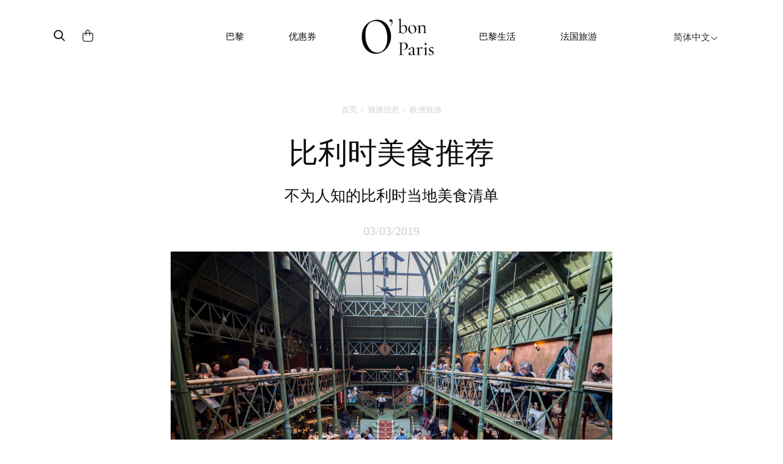

--- FILE ---
content_type: text/html; charset=UTF-8
request_url: https://www.obonparis.com/zh/magazine/what-to-eat-in-belgium
body_size: 11659
content:
<!DOCTYPE html>
<html lang="zh">
<head>
    <meta charset="utf-8">
    <meta http-equiv="X-UA-Compatible" content="IE=edge">
    <meta name="csrf-token" content="ynCU5Gs0j4nY4d6EO8Uh5LQbVQdMZF7xqmIyD1Zc">
    <meta name="viewport" content="width=device-width, initial-scale=1, maximum-scale=1, user-scalable=0">
    <link rel="icon" href="https://www.obonparis.com/favicon.ico"/>
    <meta name="baidu-site-verification" content="flxOod6BAA"/>
    <title>比利时美食推荐 | O'Bon Paris | 法国文化美食自由行</title>

            <meta property="og:title" content="比利时美食推荐 - O'Bon Paris" />
<meta property="og:type" content="article" />
<meta property="og:image" content="https://www.obonparis.com/img/logo.png" />
<meta property="og:description" content="不为人知的比利时当地美食清单 - #比利时美食 #比利时传统美食 #比利时炸薯条 #比利时华夫饼的区别 #比利时饮食文化 .虽然所有比利时人都喜欢薯条和啤酒。不过在比利时的饮食文化还是因地而异，特别是在瓦隆尼南部和法兰德斯北部之间有很大的区别。所以这次，让我们在在旅行之前跟随欧棒巴黎来了解下比利时的传统特色菜肴..." />
<meta property="og:url" content="https://www.obonparis.com/zh/magazine/what-to-eat-in-belgium" />

    <meta property="fb:app_id" content="1073148399364857"/>

                <link href='//fonts.googleapis.com/css?family=Ubuntu:300,400,500,700' rel='stylesheet' type='text/css'>
        <link href="https://fonts.googleapis.com/css?family=Roboto:300,400,500,700&amp;subset=cyrillic-ext,greek-ext,latin-ext,vietnamese"
              rel="stylesheet">
        <link href="https://fonts.googleapis.com/css?family=Satisfy" rel="stylesheet">
    
    <script src="https://use.typekit.net/nqz5pdt.js"></script>
    <script>try {
            Typekit.load({async: true});
        } catch (e) {
        }</script>

    <!-- Latest compiled and minified CSS -->
    <link rel="stylesheet" href="https://cdn.jsdelivr.net/npm/bootstrap@3.4.1/dist/css/bootstrap.min.css" integrity="sha384-HSMxcRTRxnN+Bdg0JdbxYKrThecOKuH5zCYotlSAcp1+c8xmyTe9GYg1l9a69psu" crossorigin="anonymous">
    <link href="https://www.obonparis.com/js/datatables/css/dataTables.bootstrap.css?t=2023-06-21_17-58-00"
          rel="stylesheet">
    <link href="https://www.obonparis.com/vendor/redactor/redactor.css?t=2023-06-21_17-58-00" rel="stylesheet">
    <link href="https://www.obonparis.com/vendor/select2/select2.css?t=2023-06-21_17-58-00" rel="stylesheet">
    <link href="https://www.obonparis.com/vendor/select2/select2_bootstrap.css?t=2023-06-21_17-58-00"
          rel="stylesheet">
    <link href="https://www.obonparis.com/vendor/fancybox/jquery.fancybox.css?v=2.1.5" rel="stylesheet" type="text/css"
          media="screen"/>
    <link href="//cdnjs.cloudflare.com/ajax/libs/toastr.js/latest/css/toastr.min.css" rel="stylesheet" type="text/css"
          media="screen"/>

        <link href="https://www.obonparis.com/build/css/app-e666c6eec8.css" rel="stylesheet">

    
    
    <link href="https://www.obonparis.com/css/v3.css?t=2023-06-21_17-58-00" rel="stylesheet">
    <link href="https://www.obonparis.com/css/v2023.css?t=1768651910" rel="stylesheet">

    <!--[if lt IE 9]>
    <script src="https://oss.maxcdn.com/html5shiv/3.7.2/html5shiv.min.js"></script>
    <script src="https://oss.maxcdn.com/respond/1.4.2/respond.min.js"></script><![endif]-->
    <script src="https://kit.fontawesome.com/71908662be.js" crossorigin="anonymous"></script>


    <script src="https://www.obonparis.com/js/jquery-1.11.3.min.js"></script>
    <script src="https://www.obonparis.com/js/datatables/js/jquery.dataTables.min.js?t=2023-06-21_17-58-00"></script>
    <script src="https://www.obonparis.com/js/datatables/js/dataTables.bootstrap.js?t=2023-06-21_17-58-00"></script>
    <!-- Latest compiled and minified JavaScript -->
    <script src="https://cdn.jsdelivr.net/npm/bootstrap@3.4.1/dist/js/bootstrap.min.js" integrity="sha384-aJ21OjlMXNL5UyIl/XNwTMqvzeRMZH2w8c5cRVpzpU8Y5bApTppSuUkhZXN0VxHd" crossorigin="anonymous"></script>
    <script src="https://www.obonparis.com/vendor/select2/select2.min.js?t=2023-06-21_17-58-00"></script>
    <script src="https://www.obonparis.com/vendor/fancybox/jquery.fancybox.pack.js?v=2.1.5" type="text/javascript"></script>
    <script src="https://www.obonparis.com/js/jquery-polyglot.language.switcher.js?t=2023-06-21_17-58-00"
            type="text/javascript"></script>
            <script type="text/javascript" src="//cdnjs.cloudflare.com/ajax/libs/toastr.js/latest/js/toastr.min.js"
            type="text/javascript"></script>

    <script src="https://www.obonparis.com/js/main.js?t=2023-06-21_17-58-00"></script>

    <script src="https://www.obonparis.com/js/jquery.modal.min.js"></script>
    <!-- Google tag (gtag.js) -->
<script async src="https://www.googletagmanager.com/gtag/js?id=G-S2TPPPDHXM"></script>
<script>
    window.dataLayer = window.dataLayer || [];
    function gtag(){dataLayer.push(arguments);}
    gtag('js', new Date());

    gtag('config', 'G-S2TPPPDHXM');
</script>

<script type="text/javascript" id="inspectletjs">
    window.__insp = window.__insp || [];
    __insp.push(['wid', 1265667110]);
    (function() {
        function ldinsp(){if(typeof window.__inspld != "undefined") return; window.__inspld = 1; var insp = document.createElement('script'); insp.type = 'text/javascript'; insp.async = true; insp.id = "inspsync"; insp.src = ('https:' == document.location.protocol ? 'https' : 'http') + '://cdn.inspectlet.com/inspectlet.js'; var x = document.getElementsByTagName('script')[0]; x.parentNode.insertBefore(insp, x); };
        setTimeout(ldinsp, 500); document.readyState != "complete" ? (window.attachEvent ? window.attachEvent('onload', ldinsp) : window.addEventListener('load', ldinsp, false)) : ldinsp();
    })();
</script>

    <script>
        var _hmt = _hmt || [];
        (function () {
            var hm = document.createElement("script");
            hm.src = "https://hm.baidu.com/hm.js?c94aee7693a7d4bfd41d5d17e9299b2a";
            var s = document.getElementsByTagName("script")[0];
            s.parentNode.insertBefore(hm, s);
        })();
    </script>

    </head>
<body>


    <!--end header-->



    


    <div class="container navbar-container">


        <nav id="header-menu-responsive" class="navbar hidden-md hidden-lg nav-responsive">
            <div class="container-fluid">
                <ul class="row list-inline d-flex justify-content-between navbar-content align-items-center">
                    <div
                            style="
                    display: flex;
                    flex-direction: row;
                    align-items: center;
                    width: 31%;
                    transform: translateX(-10px);
                    "
                    >
                        <li style="width: 33.33%;transform: translateY(2px);">
                            <button id="menu-btn" type="button" class="collapsed main-menu-bars" data-toggle="collapse"
                                    data-target="#main-navbar" aria-expanded="false">
                                <span class="sr-only">Toggle navigation</span>
                                <i id="menu-icon" class="fal fa-bars"></i>
                            </button>
                        </li>
                        <li style="width: 33.33%">
                            <div class="form-inline">
                                <button class="header-search-submit-button" type="submit"><i class="fa-regular fa-search header-search-submit"></i></button>
                            </div>
                        </li>
                        <li style="width: 33.33%;display: flex; justify-content: start">
                            <a href="https://www.obonparis.com/zh/cart">
                                <i class="fal fa-shopping-bag header-search-submit"></i>
                            </a>
                        </li>
                    </div>

                    <li style="width: 38%;">
                        <a href="https://www.obonparis.com/zh" class="logo-link"
                           title="欧棒巴黎"><img
                                    src="https://www.obonparis.com/img/logo_2023.png"
                                    style="width: 68px;"
                            /></a>
                    </li>

                    <li class="li-lg-switcher" style="width: 31%;z-index: 9999; transform: translateX(-8px);">
                        <div id="header-language-dropdown-mobile">
                            <div class="polyglot-language-switcher">
                                <ul style="display: none">
                                                                            <li>
                                            <a rel="alternate" hreflang="en"
                                               href="https://www.obonparis.com/en/magazine/what-to-eat-in-belgium"
                                               title="English"
                                               data-lang-id="en">
                                                English
                                                <i class="fal fa-angle-down"></i>
                                            </a>
                                        </li>
                                                                            <li>
                                            <a rel="alternate" hreflang="ko"
                                               href="https://www.obonparis.com/ko/magazine/what-to-eat-in-belgium"
                                               title="한국어"
                                               data-lang-id="ko">
                                                한국어
                                                <i class="fal fa-angle-down"></i>
                                            </a>
                                        </li>
                                                                            <li>
                                            <a rel="alternate" hreflang="zh"
                                               href="https://www.obonparis.com/zh/magazine/what-to-eat-in-belgium"
                                               title="简体中文"
                                               data-lang-id="zh">
                                                简体中文
                                                <i class="fal fa-angle-down"></i>
                                            </a>
                                        </li>
                                                                            <li>
                                            <a rel="alternate" hreflang="zh-TW"
                                               href="https://www.obonparis.com/zh-TW/magazine/what-to-eat-in-belgium"
                                               title="繁體中文"
                                               data-lang-id="zh-TW">
                                                繁體中文
                                                <i class="fal fa-angle-down"></i>
                                            </a>
                                        </li>
                                                                            <li>
                                            <a rel="alternate" hreflang="ja"
                                               href="https://www.obonparis.com/ja/magazine/what-to-eat-in-belgium"
                                               title="日本語"
                                               data-lang-id="ja">
                                                日本語
                                                <i class="fal fa-angle-down"></i>
                                            </a>
                                        </li>
                                                                            <li>
                                            <a rel="alternate" hreflang="vi"
                                               href="https://www.obonparis.com/vi/magazine/what-to-eat-in-belgium"
                                               title="Tiếng Việt"
                                               data-lang-id="vi">
                                                Tiếng Việt
                                                <i class="fal fa-angle-down"></i>
                                            </a>
                                        </li>
                                                                            <li>
                                            <a rel="alternate" hreflang="th"
                                               href="https://www.obonparis.com/th/magazine/what-to-eat-in-belgium"
                                               title="ไทย"
                                               data-lang-id="th">
                                                ไทย
                                                <i class="fal fa-angle-down"></i>
                                            </a>
                                        </li>
                                                                            <li>
                                            <a rel="alternate" hreflang="es"
                                               href="https://www.obonparis.com/es/magazine/what-to-eat-in-belgium"
                                               title="Espa&ntilde;ol"
                                               data-lang-id="es">
                                                Espa&ntilde;ol
                                                <i class="fal fa-angle-down"></i>
                                            </a>
                                        </li>
                                                                            <li>
                                            <a rel="alternate" hreflang="pt"
                                               href="https://www.obonparis.com/pt/magazine/what-to-eat-in-belgium"
                                               title="Portugu&ecirc;s"
                                               data-lang-id="pt">
                                                Portugu&ecirc;s
                                                <i class="fal fa-angle-down"></i>
                                            </a>
                                        </li>
                                                                    </ul>
                            </div>
                        </div>
                    </li>
                </ul>


                <div class="collapse navbar-collapse-lg" id="main-navbar">
                    <ul class="nav navbar-nav col-xs-12 col-sm-12" style="padding-left: 0px !important">
                                                                                    <li class="dropdown mobile-menu">
                                    <a href="#" data-toggle="dropdown" role="button" aria-haspopup="true"
                                       aria-expanded="false">
                                        巴黎
                                        <span class="fal fa-chevron-down"></span>
                                    </a>
                                    <ul class="dropdown-menu">

                                                                                                                                                                                    <li>
                                                    <a href="https://www.obonparis.com/zh/category/14/paris-travel/2"
                                                       title=" 饮食"
                                                       class="header-menu-sub-menu-first">饮食
                                                    </a>
                                                </li>
                                                                                            <li>
                                                    <a href="https://www.obonparis.com/zh/category/14/paris-travel/1"
                                                       title=" 观光"
                                                       class="header-menu-sub-menu-first">观光
                                                    </a>
                                                </li>
                                                                                            <li>
                                                    <a href="https://www.obonparis.com/zh/category/14/paris-travel/3"
                                                       title=" 购物"
                                                       class="header-menu-sub-menu-first">购物
                                                    </a>
                                                </li>
                                                                                            <li>
                                                    <a href="https://www.obonparis.com/zh/category/14/paris-travel/4"
                                                       title=" 住宿"
                                                       class="header-menu-sub-menu-first">住宿
                                                    </a>
                                                </li>
                                                                                                                        </ul>
                                </li>
                                                                                                                <li class="dropdown mobile-menu">
                                    <a href="#" data-toggle="dropdown" role="button" aria-haspopup="true"
                                       aria-expanded="false">
                                        优惠券
                                        <span class="fal fa-chevron-down"></span>
                                    </a>
                                    <ul class="dropdown-menu">

                                                                                                                                                                                        <li>
                                                        <a href="https://www.obonparis.com/zh/category/54/eat-drink"
                                                           title="美食"
                                                           class="header-menu-sub-menu-first">美食
                                                        </a>
                                                    </li>
                                                                                                                                                                                                <li>
                                                        <a href="https://www.obonparis.com/zh/category/55/see-do"
                                                           title="观光"
                                                           class="header-menu-sub-menu-first">观光
                                                        </a>
                                                    </li>
                                                                                                                                                                                                <li>
                                                        <a href="https://www.obonparis.com/zh/category/56/shopping"
                                                           title="购物"
                                                           class="header-menu-sub-menu-first">购物
                                                        </a>
                                                    </li>
                                                                                                                                                                                                                                                                    </ul>
                                </li>
                                                                                                                <li class="dropdown mobile-menu">
                                    <a href="#" data-toggle="dropdown" role="button" aria-haspopup="true"
                                       aria-expanded="false">
                                        巴黎生活
                                        <span class="fal fa-chevron-down"></span>
                                    </a>
                                    <ul class="dropdown-menu">

                                                                                                                                                                                        <li>
                                                        <a href="https://www.obonparis.com/zh/category/96/lifestyle"
                                                           title="生活方式"
                                                           class="header-menu-sub-menu-first">生活方式
                                                        </a>
                                                    </li>
                                                                                                                                                                                                <li>
                                                        <a href="https://www.obonparis.com/zh/category/97/beauty"
                                                           title="美妆"
                                                           class="header-menu-sub-menu-first">美妆
                                                        </a>
                                                    </li>
                                                                                                                                                                                                <li>
                                                        <a href="https://www.obonparis.com/zh/category/98/wellness"
                                                           title="保健"
                                                           class="header-menu-sub-menu-first">保健
                                                        </a>
                                                    </li>
                                                                                                                                                                                                <li>
                                                        <a href="https://www.obonparis.com/zh/category/99/become-a-parisian"
                                                           title="成为巴黎人"
                                                           class="header-menu-sub-menu-first">成为巴黎人
                                                        </a>
                                                    </li>
                                                                                                                                                                        </ul>
                                </li>
                                                                                                                <li class="dropdown mobile-menu">
                                    <a href="#" data-toggle="dropdown" role="button" aria-haspopup="true"
                                       aria-expanded="false">
                                        法国旅游
                                        <span class="fal fa-chevron-down"></span>
                                    </a>
                                    <ul class="dropdown-menu">

                                                                                                                                                                                        <li>
                                                        <a href="https://www.obonparis.com/zh/category/52/general-information"
                                                           title="基本情况"
                                                           class="header-menu-sub-menu-first">基本情况
                                                        </a>
                                                    </li>
                                                                                                                                                                                                <li>
                                                        <a href="https://www.obonparis.com/zh/category/15/paris-outskirts"
                                                           title="巴黎周边"
                                                           class="header-menu-sub-menu-first">巴黎周边
                                                        </a>
                                                    </li>
                                                                                                                                                                                                <li>
                                                        <a href="https://www.obonparis.com/zh/category/88/central-france"
                                                           title="法国中央高原"
                                                           class="header-menu-sub-menu-first">法国中央高原
                                                        </a>
                                                    </li>
                                                                                                                                                                                                <li>
                                                        <a href="https://www.obonparis.com/zh/category/17/normandy"
                                                           title="诺曼底"
                                                           class="header-menu-sub-menu-first">诺曼底
                                                        </a>
                                                    </li>
                                                                                                                                                                                                <li>
                                                        <a href="https://www.obonparis.com/zh/category/89/brittany"
                                                           title="布列塔尼"
                                                           class="header-menu-sub-menu-first">布列塔尼
                                                        </a>
                                                    </li>
                                                                                                                                                                                                <li>
                                                        <a href="https://www.obonparis.com/zh/category/19/provence"
                                                           title="普罗旺斯"
                                                           class="header-menu-sub-menu-first">普罗旺斯
                                                        </a>
                                                    </li>
                                                                                                                                                                                                <li>
                                                        <a href="https://www.obonparis.com/zh/category/90/south-west-france"
                                                           title="法国西南"
                                                           class="header-menu-sub-menu-first">法国西南
                                                        </a>
                                                    </li>
                                                                                                                                                                                                <li>
                                                        <a href="https://www.obonparis.com/zh/category/20/french-riviera"
                                                           title="蔚蓝海岸"
                                                           class="header-menu-sub-menu-first">蔚蓝海岸
                                                        </a>
                                                    </li>
                                                                                                                                                                                                <li>
                                                        <a href="https://www.obonparis.com/zh/category/21/alsace"
                                                           title="阿尔萨斯"
                                                           class="header-menu-sub-menu-first">阿尔萨斯
                                                        </a>
                                                    </li>
                                                                                                                                                                        </ul>
                                </li>
                                                                                                                <li class="dropdown mobile-menu">
                                    <a href="#" data-toggle="dropdown" role="button" aria-haspopup="true"
                                       aria-expanded="false">
                                        旅游信息
                                        <span class="fal fa-chevron-down"></span>
                                    </a>
                                    <ul class="dropdown-menu">

                                                                                                                                                                                        <li>
                                                        <a href="https://www.obonparis.com/zh/category/53/country-information"
                                                           title="国家概况"
                                                           class="header-menu-sub-menu-first">国家概况
                                                        </a>
                                                    </li>
                                                                                                                                                                                                <li>
                                                        <a href="https://www.obonparis.com/zh/category/23/europe-travel"
                                                           title="欧洲旅游"
                                                           class="header-menu-sub-menu-first">欧洲旅游
                                                        </a>
                                                    </li>
                                                                                                                                                                        </ul>
                                </li>
                                                    
                    </ul>
                    <div class="separator-light-line separator-small-margin col-xs-12 col-sm-12"></div>
                    <ul class="list-unstyled social-block__header col-xs-12 col-sm-12" style="padding-left: 0px">

                        <li>
                                                            <a href="https://www.instagram.com/obonparis.asia/" target="_blank" title="Instagram"><i
                                            class="fa fa-instagram social-header"></i>Instagram</a>
                                                    </li>

                                                    <li>
                                <a href="#footer-wechat-details" title="Wechat" class="fancybox"><i
                                            class="fa fa-weixin social-header"></i></a>
                            </li>
                            <li>
                                <a href="http://weibo.com/5549366583/profile?topnav=1&wvr=6" target="_blank"
                                   title="Weibo"><i class="fa fa-weibo social-header"></i></a>
                            </li>
                                            </ul>
                </div>
            </div>
        </nav>


        



        

        <div id="search-popup" class="search-popup">

            <div class="close-button">
                <i class="fal fa-times fa-lg"></i>
            </div>
            <div class="logo-container">
                <img class="popup-logo-img" src="https://www.obonparis.com/img/logo_2023.png" alt="logo_obonparis">
            </div>
            <div class="search-bar-container"><form accept-charset="utf-8" class="form-vertical" id="searchbar" method="GET" action="https://www.obonparis.com/zh/search">
                <div class="search-container">
                    <div class="form-group required"><input class="header-search-bar-input" placeholder="搜索..." required id="q" type="text" name="q"></div>
                    <button class="header-search-submit-button" type="submit"><i class="fa-regular fa-search search-submit-popup"></i></button>
                </div>
                <div class="search-sentence"><p><span class="lowercase-part">你在找餐馆吗 ?</span><a
                                class="search-bar-link"
                                href="https://dev.obonparis.com/category/14/paris-travel/2">点击这里</a>
                    </p></div>
                </form>

            </div>
        </div>


        <nav id="header-menu" class="navbar hidden-xs hidden-sm">
                            <ul class="nav hidden-xs hidden-sm">
                    <!-- icons -->
                    <div>
                        <div id="header-search-bar" class="hidden-xs hidden-sm">
                            <div class="form-inline search-placeholder">
                                <button class="header-search-submit-button" id="search-icon" type="submit"><i class="fa-regular fa-magnifying-glass header-search-submit"></i></button>
                            </div>
                        </div>
                        <div id="header-shopping-cart" class="hidden-xs hidden-sm ">
                            <div class="form-inline">
                                <a href="https://www.obonparis.com/zh/cart"> <i
                                            class="fa-light fa-bag-shopping header-search-submit"></i></a>
                            </div>
                        </div>
                    </div>
                    <div>

                                                                                    <!-- Paris travel -->
                                <li class="dropdown">
                                    <a href="https://www.obonparis.com/zh/category/14/paris-travel"
                                       class="dropdown-toggle separator">巴黎</a>
                                    <ul class="dropdown-menu header-sub-menu menu-dropdown-position-right">
                                                                                                                                                                                    <li>
                                                    <a href="https://www.obonparis.com/zh/category/14/paris-travel/2"
                                                       title=" 饮食"
                                                       class="header-menu-sub-menu-first">饮食
                                                    </a>
                                                </li>
                                                                                            <li>
                                                    <a href="https://www.obonparis.com/zh/category/14/paris-travel/1"
                                                       title=" 观光"
                                                       class="header-menu-sub-menu-first">观光
                                                    </a>
                                                </li>
                                                                                            <li>
                                                    <a href="https://www.obonparis.com/zh/category/14/paris-travel/3"
                                                       title=" 购物"
                                                       class="header-menu-sub-menu-first">购物
                                                    </a>
                                                </li>
                                                                                            <li>
                                                    <a href="https://www.obonparis.com/zh/category/14/paris-travel/4"
                                                       title=" 住宿"
                                                       class="header-menu-sub-menu-first">住宿
                                                    </a>
                                                </li>
                                                                                                                        </ul>
                                </li>
                                                                                                                <!-- Paris travel -->
                                <li class="dropdown">
                                    <a href="https://www.obonparis.com/zh/category/28/offers"
                                       class="dropdown-toggle separator">优惠券</a>
                                    <ul class="dropdown-menu header-sub-menu menu-dropdown-position-right">
                                                                                                                                                                                        <li>
                                                        <a href="https://www.obonparis.com/zh/category/54/eat-drink"
                                                           title="美食"
                                                           class="header-menu-sub-menu-first">美食
                                                        </a>
                                                    </li>
                                                                                                                                                                                                <li>
                                                        <a href="https://www.obonparis.com/zh/category/55/see-do"
                                                           title="观光"
                                                           class="header-menu-sub-menu-first">观光
                                                        </a>
                                                    </li>
                                                                                                                                                                                                <li>
                                                        <a href="https://www.obonparis.com/zh/category/56/shopping"
                                                           title="购物"
                                                           class="header-menu-sub-menu-first">购物
                                                        </a>
                                                    </li>
                                                                                                                                                                                                                                                                    </ul>
                                </li>
                                                    
                        <a href="https://www.obonparis.com/zh" title="OBonParis" id="header-logo"
                           class="dropdown-toggle separator"><img class="header-logo"
                                                                  src="https://www.obonparis.com/img/logo_2023.png"
                                                                  alt="logo_obonparis"></a>


                                                                                    <!-- Paris travel -->
                                <li class="dropdown">
                                    <a href="https://www.obonparis.com/zh/category/95/parisian-life"
                                       class="dropdown-toggle separator">巴黎生活</a>
                                    <ul class="dropdown-menu header-sub-menu menu-dropdown-position-right">
                                                                                                                                                                                        <li>
                                                        <a href="https://www.obonparis.com/zh/category/96/lifestyle"
                                                           title="生活方式"
                                                           class="header-menu-sub-menu-first">生活方式
                                                        </a>
                                                    </li>
                                                                                                                                                                                                <li>
                                                        <a href="https://www.obonparis.com/zh/category/97/beauty"
                                                           title="美妆"
                                                           class="header-menu-sub-menu-first">美妆
                                                        </a>
                                                    </li>
                                                                                                                                                                                                <li>
                                                        <a href="https://www.obonparis.com/zh/category/98/wellness"
                                                           title="保健"
                                                           class="header-menu-sub-menu-first">保健
                                                        </a>
                                                    </li>
                                                                                                                                                                                                <li>
                                                        <a href="https://www.obonparis.com/zh/category/99/become-a-parisian"
                                                           title="成为巴黎人"
                                                           class="header-menu-sub-menu-first">成为巴黎人
                                                        </a>
                                                    </li>
                                                                                                                                                                        </ul>
                                </li>
                                                                                                                <!-- Paris travel -->
                                <li class="dropdown">
                                    <a href="https://www.obonparis.com/zh/category/22/france-travel"
                                       class="dropdown-toggle separator">法国旅游</a>
                                    <ul class="dropdown-menu header-sub-menu menu-dropdown-position-right">
                                                                                                                                                                                        <li>
                                                        <a href="https://www.obonparis.com/zh/category/52/general-information"
                                                           title="基本情况"
                                                           class="header-menu-sub-menu-first">基本情况
                                                        </a>
                                                    </li>
                                                                                                                                                                                                <li>
                                                        <a href="https://www.obonparis.com/zh/category/15/paris-outskirts"
                                                           title="巴黎周边"
                                                           class="header-menu-sub-menu-first">巴黎周边
                                                        </a>
                                                    </li>
                                                                                                                                                                                                <li>
                                                        <a href="https://www.obonparis.com/zh/category/88/central-france"
                                                           title="法国中央高原"
                                                           class="header-menu-sub-menu-first">法国中央高原
                                                        </a>
                                                    </li>
                                                                                                                                                                                                <li>
                                                        <a href="https://www.obonparis.com/zh/category/17/normandy"
                                                           title="诺曼底"
                                                           class="header-menu-sub-menu-first">诺曼底
                                                        </a>
                                                    </li>
                                                                                                                                                                                                <li>
                                                        <a href="https://www.obonparis.com/zh/category/89/brittany"
                                                           title="布列塔尼"
                                                           class="header-menu-sub-menu-first">布列塔尼
                                                        </a>
                                                    </li>
                                                                                                                                                                                                <li>
                                                        <a href="https://www.obonparis.com/zh/category/19/provence"
                                                           title="普罗旺斯"
                                                           class="header-menu-sub-menu-first">普罗旺斯
                                                        </a>
                                                    </li>
                                                                                                                                                                                                <li>
                                                        <a href="https://www.obonparis.com/zh/category/90/south-west-france"
                                                           title="法国西南"
                                                           class="header-menu-sub-menu-first">法国西南
                                                        </a>
                                                    </li>
                                                                                                                                                                                                <li>
                                                        <a href="https://www.obonparis.com/zh/category/20/french-riviera"
                                                           title="蔚蓝海岸"
                                                           class="header-menu-sub-menu-first">蔚蓝海岸
                                                        </a>
                                                    </li>
                                                                                                                                                                                                <li>
                                                        <a href="https://www.obonparis.com/zh/category/21/alsace"
                                                           title="阿尔萨斯"
                                                           class="header-menu-sub-menu-first">阿尔萨斯
                                                        </a>
                                                    </li>
                                                                                                                                                                        </ul>
                                </li>
                                                                        </div>

                    <li class="dropdown switcher-lg">
                        <div id="header-language-dropdown">
                            <div class="polyglot-language-switcher">
                                <ul style="display: none">
                                                                            <li>
                                            <a rel="alternate" hreflang="en"
                                               href="https://www.obonparis.com/en/magazine/what-to-eat-in-belgium"
                                               title="English"
                                               data-lang-id="en">
                                                English
                                                <i class="fal fa-angle-down" aria-hidden="true"></i>
                                            </a>
                                        </li>
                                                                            <li>
                                            <a rel="alternate" hreflang="ko"
                                               href="https://www.obonparis.com/ko/magazine/what-to-eat-in-belgium"
                                               title="한국어"
                                               data-lang-id="ko">
                                                한국어
                                                <i class="fal fa-angle-down" aria-hidden="true"></i>
                                            </a>
                                        </li>
                                                                            <li>
                                            <a rel="alternate" hreflang="zh"
                                               href="https://www.obonparis.com/zh/magazine/what-to-eat-in-belgium"
                                               title="简体中文"
                                               data-lang-id="zh">
                                                简体中文
                                                <i class="fal fa-angle-down" aria-hidden="true"></i>
                                            </a>
                                        </li>
                                                                            <li>
                                            <a rel="alternate" hreflang="zh-TW"
                                               href="https://www.obonparis.com/zh-TW/magazine/what-to-eat-in-belgium"
                                               title="繁體中文"
                                               data-lang-id="zh-TW">
                                                繁體中文
                                                <i class="fal fa-angle-down" aria-hidden="true"></i>
                                            </a>
                                        </li>
                                                                            <li>
                                            <a rel="alternate" hreflang="ja"
                                               href="https://www.obonparis.com/ja/magazine/what-to-eat-in-belgium"
                                               title="日本語"
                                               data-lang-id="ja">
                                                日本語
                                                <i class="fal fa-angle-down" aria-hidden="true"></i>
                                            </a>
                                        </li>
                                                                            <li>
                                            <a rel="alternate" hreflang="vi"
                                               href="https://www.obonparis.com/vi/magazine/what-to-eat-in-belgium"
                                               title="Tiếng Việt"
                                               data-lang-id="vi">
                                                Tiếng Việt
                                                <i class="fal fa-angle-down" aria-hidden="true"></i>
                                            </a>
                                        </li>
                                                                            <li>
                                            <a rel="alternate" hreflang="th"
                                               href="https://www.obonparis.com/th/magazine/what-to-eat-in-belgium"
                                               title="ไทย"
                                               data-lang-id="th">
                                                ไทย
                                                <i class="fal fa-angle-down" aria-hidden="true"></i>
                                            </a>
                                        </li>
                                                                            <li>
                                            <a rel="alternate" hreflang="es"
                                               href="https://www.obonparis.com/es/magazine/what-to-eat-in-belgium"
                                               title="Espa&ntilde;ol"
                                               data-lang-id="es">
                                                Espa&ntilde;ol
                                                <i class="fal fa-angle-down" aria-hidden="true"></i>
                                            </a>
                                        </li>
                                                                            <li>
                                            <a rel="alternate" hreflang="pt"
                                               href="https://www.obonparis.com/pt/magazine/what-to-eat-in-belgium"
                                               title="Portugu&ecirc;s"
                                               data-lang-id="pt">
                                                Portugu&ecirc;s
                                                <i class="fal fa-angle-down" aria-hidden="true"></i>
                                            </a>
                                        </li>
                                                                    </ul>
                            </div>
                        </div>
                    </li>
                </ul>
                <div class="divider-dropdown"></div>
        </nav>

                
    </div>

<script>

    document.getElementById('search-icon').addEventListener('click', function () {
        document.getElementById('search-popup').style.display = 'block';
    });


    document.querySelector('.close-button').addEventListener('click', function () {
        $('.search-popup').removeClass('open');
    });

    $('.header-search-submit-button').click(function () {
        $('.search-popup').addClass('open');
    });


    let menuBtn = document.getElementById("menu-btn");
    let menuIcon = document.getElementById("menu-icon");

    menuBtn.addEventListener("click", function () {
        if (menuIcon.classList.contains("fa-bars")) {
            menuIcon.classList.remove("fa-bars");
            menuIcon.classList.add("fa-times");
        } else {
            menuIcon.classList.remove("fa-times");
            menuIcon.classList.add("fa-bars");
        }
    });


</script>


    <div class="container">
    
    <ul class="breadcrumb">
            
                                                <li class="breadcrumb-item"><a href="https://www.obonparis.com/zh">首页</a></li>
                
                                                                <li class="breadcrumb-item"><a href="https://www.obonparis.com/zh/category/29/travel-info">旅游信息</a></li>
                
                                                                <li class="breadcrumb-item"><a href="https://www.obonparis.com/zh/category/23/europe-travel">欧洲旅游</a></li>
                
                
        </ul>
    

    
    <div class="row">
        <div class="col-sm-12 container-tight">

            <h1 class="article_title">比利时美食推荐</h1>

                        <h2 class="article_subtitle">不为人知的比利时当地美食清单</h2>
            
            <div class="row">
                <div class="col-xs-12 article-date-container">
                    <div class="magazin-post-date text-right">
                        03/03/2019
                    </div>
                </div>
            </div>


        <div class="content-html">
        <p><img src="https://www.obonparis.com/uploads/WHAT%20TO%20EAT%20IN%20BELGIUM/PAKHUIS_LF%20(48).jpg" alt="比利时美食餐厅" width="980" height="700" /></p>
<p>虽然所有比利时人都喜欢薯条和啤酒。不过在比利时的饮食文化还是因地而异，特别是在瓦隆尼南部和法兰德斯北部之间有很大的区别。所以这次，让我们在在旅行之前跟随欧棒巴黎来了解下比利时的传统特色菜肴是什么吧。</p>
<p>&nbsp;</p>
<p><img src="https://www.obonparis.com/uploads/WHAT%20TO%20EAT%20IN%20BELGIUM/BRUSSELS4_LF%20(14).jpg" alt="比利时薯条" width="700" height="980" /></p>
<h4 style="text-align: center;"><strong>1</strong></h4>
<h3 style="text-align: center;"><strong>比利时薯条</strong></h3>
<p>如上所述，比利时的特色菜除了薯条外，还有许多富有当地特色的食物。不过既然谈到当地的饮食文化肯定是绕不开薯条的。比利时的薯条确实有其与众不同的小细节。首先，薯条是当地的饮食习惯里是很普遍的，地位相当于米饭对于大部亚洲人的重要性。薯条作为主食配牛排，鱼类等，最常见的形式叫：&ldquo; puntzak&ldquo;（用圆锥形的薄纸盛装薯条）真正地道的比利时薯条是不会配番茄酱，而是配蛋黄酱吃，而且蛋黄酱在当地超市琳琅满目。</p>
<p>&nbsp;</p>
<p><img src="https://www.obonparis.com/uploads/WHAT%20TO%20EAT%20IN%20BELGIUM/FRITUUR%20NO1-2.jpg" alt="比利时当地美食" width="980" height="700" /></p>
<h4 style="text-align: center;"><strong>2</strong></h4>
<h3 style="text-align: center;"><strong>地道的比利时薯条</strong></h3>
<p>比利时和荷兰都有许多名为&ldquo; frituur（薯条店）的小店和餐车。您可以从以下的总结里一探究竟。</p>
<p><strong>1.FRIKANDEL: </strong>这是比利时最受欢迎的炸薯条之一，在任何餐厅里都是安全选项。这是一种肉末做成的热狗，据一本历史悠久的烹饪书籍&ldquo; De verstandige kok&rdquo;，其历史可以追溯到17世纪。</p>
<p><strong>2.GEHAKTBAL：</strong>荷兰语中的&ldquo; gehakt&rdquo;是指肉末。您可能已经注意到，许多薯条都是用碎肉制成的。不过这种是一种小肉丸，非常适合作为零食，一份通常有6个丸子</p>
<p><strong>3.KroKet：</strong>炸丸子，从高档餐厅到餐车都可以吃到的一种油炸点心</p>
<p>一般的薯条通常有两种：一种是普通的，另一种是在表面脆皮。比如非常典型的&ldquo; vleesmuur&rdquo;（炸肉棒，荷兰语）</p>
<p>&nbsp;</p>
<p><img src="https://www.obonparis.com/uploads/WHAT%20TO%20EAT%20IN%20BELGIUM/orval.jpg" alt="比利时啤酒推荐" width="980" height="700" /></p>
<h4 style="text-align: center;"><strong>3</strong></h4>
<h3 style="text-align: center;"><strong>啤酒</strong></h3>
<p>不太喜欢啤酒的人在比利时可能很难体会到当地人的口福。比利时的啤酒口味繁多，品牌琳琅满目，是这个国家一道靓丽的风景。而且每种啤酒生产制作方式各异，还有各自的专属杯子。来这里根据各自的饮食习惯，每天至少可以尝试几杯啤酒！</p>
<p>&nbsp;</p>
<p><img src="https://www.obonparis.com/uploads/WHAT%20TO%20EAT%20IN%20BELGIUM/CHEZ%20LEON_LF%20(18).jpg" alt="比利时美食推荐-贻贝" width="980" height="700" /></p>
<h4 style="text-align: center;"><strong>4</strong></h4>
<h3 style="text-align: center;"><strong>贻贝</strong>&nbsp;</h3>
<p>贻贝配炸薯条是在比利时的任何餐厅都随处可见的一道经典菜。法国人通常用白葡萄酒烹饪贻贝，而比利时人则喜欢用啤酒来调味。由于漫长的冬季缺乏鱼类食物的营养，而美味的贻贝可以一直吃到来年四月份。如果您想尝试最地道的吃法，可以像像本地人一样享受剥去贝壳，品味里面贝肉的鲜美。</p>
<p>&nbsp;</p>
<p><img src="https://www.obonparis.com/uploads/WHAT%20TO%20EAT%20IN%20BELGIUM/Stoovlees10.jpg" alt="比利时美食-弗拉芒炖肉" width="980" height="653" /></p>
<h4 style="text-align: center;"><strong>5</strong></h4>
<h3 style="text-align: center;"><strong>弗拉芒啤酒炖烤肉</strong></h3>
<p>弗拉芒啤酒炖烤肉Stoofvlees是用黑比利时啤酒制成的弗拉芒特色菜。烹饪这道菜需要用文火炖几个小时，使肉充分吸收汤汁的美味，入口即化。它将搭配薯条一起满足您的口腹。</p>
<p>&nbsp;</p>
<p><img src="https://www.obonparis.com/uploads/WHAT%20TO%20EAT%20IN%20BELGIUM/_MG_6507.jpg" alt="比利时特色美食" width="980" height="700" /></p>
<h4 style="text-align: center;"><strong>&nbsp;6</strong></h4>
<h3 style="text-align: center;"><strong>GEHAKTBAL肉球</strong></h3>
<p>这是比利时的特色美食，通常搭配薯条或土豆泥以及西红柿酱。 &ldquo; Boulet de viande&rdquo;字面上是肉丸，但不限于此。&ldquo; Boulets&agrave;lali&eacute;geoise&rdquo;是最著名的一种外皮酥脆，咬下去Q弹滑嫩。</p>
<p>&nbsp;</p>
<p><img src="https://www.obonparis.com/uploads/WHAT%20TO%20EAT%20IN%20BELGIUM/CHEZ%20LEON_LF%20(10).jpg" alt="比利时油炸肉球" width="700" height="980" /></p>
<h4 style="text-align: center;"><strong>7</strong></h4>
<h3 style="text-align: center;"><strong>褐虾</strong></h3>
<p>通常夏季在Oostduinkerke海岸上，骑马的渔民从法国到荷兰沿海岸捕获褐虾，这是一种非常受欢迎的海鲜。值得一提的是在这里骑马捕虾被列入人类非物质文化遗产名录。</p>
<p><strong>番茄褐虾</strong><strong>Tomaat Garnaal (Tomate-crevette)</strong></p>
<p>他们经常和一种被填塞了沙拉的番茄搭配在一起食用，但也可以不去皮，配以一种很棒的比利时啤酒。</p>
<p>&nbsp;</p>
<p><img src="https://www.obonparis.com/uploads/WHAT%20TO%20EAT%20IN%20BELGIUM/PAKHUIS_LF%20(55).jpg" alt="比利时美食-褐虾" width="700" height="980" /></p>
<h4 style="text-align: center;"><strong>&nbsp;8</strong></h4>
<h3 style="text-align: center;"><strong>油炸虾饼</strong>&nbsp;</h3>
<p>在比利时，美味的油炸肉饼随处可见，有点小贵。褐虾口味的油炸虾饼一放进嘴里，您将被浓郁细腻的奶油酱料带来的丝滑口感所深深吸引。</p>
<p>&nbsp;</p>
<p><img src="https://www.obonparis.com/uploads/WHAT%20TO%20EAT%20IN%20BELGIUM/_MG_6932.jpg" alt="比利时华夫饼" width="980" height="700" /></p>
<h4 style="text-align: center;"><strong>9</strong></h4>
<h3 style="text-align: center;"><strong>华夫饼</strong></h3>
<p><br />比利时以华夫饼闻名，您可以找到许多华夫饼干摊或小商店。但是您知道实际上有两种华夫饼吗？来就看看这两种著名华夫饼的区别吧。</p>
<p><strong>布鲁日华夫饼(图片右)</strong></p>
<p>与任何其他种类的华夫饼相比，该华夫饼第一个明显的不同是其正方形。最好的布鲁塞尔华夫饼在外脆内嫩。虽然上面的细糖已经很美味了，但是您也可以在上面尝试加冰淇淋，巧克力酱，焦糖糖浆等。</p>
<p><strong>&nbsp;列日华夫饼干(图片左）</strong></p>
<p>他们的形状是圆的，与质地松脆的布鲁塞尔华夫饼形成鲜明对比的是，它松软，本身的味道非常好，您甚至不需要在上面放很多酱汁。一旦您品尝知道其质地和口味，便会喜欢上它。</p>
<p>&nbsp;</p>
<p><img src="https://www.obonparis.com/uploads/WHAT%20TO%20EAT%20IN%20BELGIUM/GALERIE%20DE%20ROI_LF%20(14).jpg" alt="比利时巧克力推荐" width="980" height="700" /></p>
<h4 style="text-align: center;"><strong>10</strong></h4>
<h3 style="text-align: center;"><strong>巧克力</strong></h3>
<p>&nbsp;不用说的，来比利时一定要买一些信价比超高的巧克力。加上这里的巧克力里的纯可可成分已控制在最低35％的，因此其通常味道非常浓郁。</p>
<p>&nbsp;</p>
<p><img src="https://www.obonparis.com/uploads/WHAT%20TO%20EAT%20IN%20BELGIUM/AUX%20ARMES%20DES%20BRUXELLES_LF%20(39)-2.jpg" alt="比利时美食推荐-cuberdon" width="980" height="700" /></p>
<h4 style="text-align: center;"><strong>11</strong></h4>
<h3 style="text-align: center;"><strong>比利时糖果</strong><strong>CUBERDON</strong></h3>
<p>虽然这并不是游客所熟知的，但是cuberdon是一种比利时甜味特产糖果，里面有粘糊糊的阿拉伯胶。最普遍的是覆盆子味，紫色。您可以在超市购买，也可以在根特（Ghent）等售卖卡车亭处购买，或者有时您会在餐馆找到这种小食品。</p>
<p>&nbsp;</p>
<hr />
<p style="text-align: right;">撰文 / 芳芳</p>
<p style="text-align: right;">摄影 /Leona Fujii</p>
    </div>

    


    <br/> <br/>

    <br/>

    
    
        <script type="text/javascript">
            (function () {
                var url = "https://widget.weibo.com/distribution/comments.php?width=0&url=auto&fontsize=12&language=zh_cn&dpc=1";
                url = url.replace("url=auto", "url=" + encodeURIComponent(document.URL));
                document.write('<iframe id="WBCommentFrame" src="' + url + '" scrolling="no" frameborder="0" style="width:100%"></iframe>');
            })();
        </script>
        <script src="https://tjs.sjs.sinajs.cn/open/widget/js/widget/comment.js" type="text/javascript"
                charset="utf-8"></script>
        <script type="text/javascript">
            window.WBComment.init({
                "id": "WBCommentFrame"
            });
        </script>

    

</div>

<div class="social-block col-sm-12 container-tight container-tight-social">
<div class="row">

    <div class="col-xs-6 col-sm-6">
        <div class="text-left social-block__title">
            分享
        </div>
        <div class="social-block__buttons">
            <div class="fb-like" data-href="https://www.obonparis.com/zh/magazine/what-to-eat-in-belgium" data-width="400" data-layout="standard"
                 data-action="like" data-size="small" data-show-faces="true" data-share="true"></div>
        </div>
        </div>

    <div class="col-xs-6 col-sm-6">
        <div class="text-left social-block__title">
                            关键词
                    </div>

        <div class="magazine-post-tags">
                                                <a href="javascript:void(0);"
                       style="cursor:default;">#比利时美食</a>
                                    <a href="javascript:void(0);"
                       style="cursor:default;">#比利时传统美食</a>
                                    <a href="javascript:void(0);"
                       style="cursor:default;">#比利时炸薯条</a>
                                    <a href="javascript:void(0);"
                       style="cursor:default;">#比利时华夫饼的区别</a>
                                    <a href="javascript:void(0);"
                       style="cursor:default;">#比利时饮食文化</a>
                                    </div>
    </div>
    <div class="clearfix"></div>
</div>
</div>

<div class="col-12 text-center">

    

            <div class="related-content"><h2>相关文章</h2></div>

        <div class="row row-posts text-center row-posts-third-cat row-posts-articles">
                            <div class="col-xs-6 col-sm-4 col-md-4 magazine-post-list">
                    <a href="https://www.obonparis.com/zh/magazine/memorial-1815-1" class="post-list-post not-coupon not-coupon-desk" title="MEMORIAL 1815">

    <span class="post-list-post-img"  style="background: url('https://s3-eu-west-1.amazonaws.com/obonparis/pictures/000/003/711/lg/e58470c8315052a6c898a1cb86b7ddd59b062a8b1cea8f3cfdfdea23aa931b75.jpg')" >
        <!--
                    <img src="https://s3-eu-west-1.amazonaws.com/obonparis/pictures/000/003/711/lg/e58470c8315052a6c898a1cb86b7ddd59b062a8b1cea8f3cfdfdea23aa931b75.jpg"
                 alt="MEMORIAL 1815" />
                -->
    </span>
    <div class="post-list-post-global-content">
        <span class="post-list-post-content">
            <span class="post-list-post-title">MEMORIAL 1815</span>
        </span>
            </div>
</a>

<a href="https://www.obonparis.com/zh/magazine/memorial-1815-1" class="row post-list-post not-coupon not-coupon-mobile visible-desktop-travel"
   title="MEMORIAL 1815">
        <span class="post-list-post-img"  style="background: url('https://s3-eu-west-1.amazonaws.com/obonparis/pictures/000/003/711/lg/e58470c8315052a6c898a1cb86b7ddd59b062a8b1cea8f3cfdfdea23aa931b75.jpg')" >
    </span>
    <div class="post-list-post-global-content col-xs-7">
        <span class="post-list-post-content">
            <span class="post-list-post-title">MEMORIAL 1815</span>
                        <span class="post-list-post-title">比利时滑铁卢古战场</span>
        </span>
            </div>
</a>

<a href="https://www.obonparis.com/zh/magazine/memorial-1815-1" class="row post-list-post not-coupon not-coupon-mobile visible-mobile-travel"
   title="MEMORIAL 1815">
        <span class="post-list-post-img"  style="background: url('https://s3-eu-west-1.amazonaws.com/obonparis/pictures/000/003/711/lg/e58470c8315052a6c898a1cb86b7ddd59b062a8b1cea8f3cfdfdea23aa931b75.jpg')" >
    </span>
    <div class="post-list-post-global-content col-xs-12">
        <span class="post-list-post-content">
            <span class="post-list-post-title">MEMORIAL 1815</span>
                        <span class="post-list-post-title">比利时滑铁卢古战场</span>
        </span>
            </div>
</a>
                </div>
                                        <div class="col-xs-6 col-sm-4 col-md-4 magazine-post-list">
                    <a href="https://www.obonparis.com/zh/magazine/language-in-belgium" class="post-list-post not-coupon not-coupon-desk" title="比利时都讲哪几种语言">

    <span class="post-list-post-img"  style="background: url('https://s3-eu-west-1.amazonaws.com/obonparis/pictures/000/003/710/lg/4fa3bb81c39be04f36a4f1ede7ff0ba447f7b4292ae81a4448cdd8773927a088.jpg')" >
        <!--
                    <img src="https://s3-eu-west-1.amazonaws.com/obonparis/pictures/000/003/710/lg/4fa3bb81c39be04f36a4f1ede7ff0ba447f7b4292ae81a4448cdd8773927a088.jpg"
                 alt="比利时都讲哪几种语言" />
                -->
    </span>
    <div class="post-list-post-global-content">
        <span class="post-list-post-content">
            <span class="post-list-post-title">比利时都讲哪几种语言</span>
        </span>
            </div>
</a>

<a href="https://www.obonparis.com/zh/magazine/language-in-belgium" class="row post-list-post not-coupon not-coupon-mobile visible-desktop-travel"
   title="比利时都讲哪几种语言">
        <span class="post-list-post-img"  style="background: url('https://s3-eu-west-1.amazonaws.com/obonparis/pictures/000/003/710/lg/4fa3bb81c39be04f36a4f1ede7ff0ba447f7b4292ae81a4448cdd8773927a088.jpg')" >
    </span>
    <div class="post-list-post-global-content col-xs-7">
        <span class="post-list-post-content">
            <span class="post-list-post-title">比利时都讲哪几种语言</span>
                        <span class="post-list-post-title">去比利时前需要知道的...</span>
        </span>
            </div>
</a>

<a href="https://www.obonparis.com/zh/magazine/language-in-belgium" class="row post-list-post not-coupon not-coupon-mobile visible-mobile-travel"
   title="比利时都讲哪几种语言">
        <span class="post-list-post-img"  style="background: url('https://s3-eu-west-1.amazonaws.com/obonparis/pictures/000/003/710/lg/4fa3bb81c39be04f36a4f1ede7ff0ba447f7b4292ae81a4448cdd8773927a088.jpg')" >
    </span>
    <div class="post-list-post-global-content col-xs-12">
        <span class="post-list-post-content">
            <span class="post-list-post-title">比利时都讲哪几种语言</span>
                        <span class="post-list-post-title">去比利时前需要知道的...</span>
        </span>
            </div>
</a>
                </div>
                                        <div class="col-xs-6 col-sm-4 col-md-4 magazine-post-list">
                    <a href="https://www.obonparis.com/zh/magazine/souvenir-from-belgium" class="post-list-post not-coupon not-coupon-desk" title="比利时纪念品店">

    <span class="post-list-post-img"  style="background: url('https://s3-eu-west-1.amazonaws.com/obonparis/pictures/000/003/781/lg/19c85e0fa316f5e26017124adb0ce2da7fda4498b2db99096a1a731704d126c9.jpg')" >
        <!--
                    <img src="https://s3-eu-west-1.amazonaws.com/obonparis/pictures/000/003/781/lg/19c85e0fa316f5e26017124adb0ce2da7fda4498b2db99096a1a731704d126c9.jpg"
                 alt="比利时纪念品店" />
                -->
    </span>
    <div class="post-list-post-global-content">
        <span class="post-list-post-content">
            <span class="post-list-post-title">比利时纪念品店</span>
        </span>
            </div>
</a>

<a href="https://www.obonparis.com/zh/magazine/souvenir-from-belgium" class="row post-list-post not-coupon not-coupon-mobile visible-desktop-travel"
   title="比利时纪念品店">
        <span class="post-list-post-img"  style="background: url('https://s3-eu-west-1.amazonaws.com/obonparis/pictures/000/003/781/lg/19c85e0fa316f5e26017124adb0ce2da7fda4498b2db99096a1a731704d126c9.jpg')" >
    </span>
    <div class="post-list-post-global-content col-xs-7">
        <span class="post-list-post-content">
            <span class="post-list-post-title">比利时纪念品店</span>
                        <span class="post-list-post-title">比利时最值得购买的纪...</span>
        </span>
            </div>
</a>

<a href="https://www.obonparis.com/zh/magazine/souvenir-from-belgium" class="row post-list-post not-coupon not-coupon-mobile visible-mobile-travel"
   title="比利时纪念品店">
        <span class="post-list-post-img"  style="background: url('https://s3-eu-west-1.amazonaws.com/obonparis/pictures/000/003/781/lg/19c85e0fa316f5e26017124adb0ce2da7fda4498b2db99096a1a731704d126c9.jpg')" >
    </span>
    <div class="post-list-post-global-content col-xs-12">
        <span class="post-list-post-content">
            <span class="post-list-post-title">比利时纪念品店</span>
                        <span class="post-list-post-title">比利时最值得购买的纪...</span>
        </span>
            </div>
</a>
                </div>
                    </div>
        <div class="clearfix"></div>

    

    

</div>

<div class="clearfix" style="margin-bottom:5%;"></div>


</div>
</div>
<div class="container footer-categories">
    <div class="separator-light-line" style="margin-top:0;margin-bottom:0;"></div>

    <div class="footer-categories-content float-parent-element">


        <div class="footer-list-container">

            <h2 class="footer-categories-title">O'Bon Paris</h2>
            <ul>
                                                    <li><a href="https://www.obonparis.com/zh/o-bon-paris">关于我们</a></li>
                                <li><a href="https://www.obonparis.com/zh/contact">联系</a></li>
            </ul>
            <h2 class="footer-categories-title"><a
                        href="https://dev.obonparis.com/en/category/14/paris-travel">巴黎旅行</a>
            </h2>
            <ul>
                <li>
                    <a href="https://dev.obonparis.com/en/category/14/paris-travel/2">吃喝</a>
                </li>
                <li>
                    <a href="https://dev.obonparis.com/en/category/14/paris-travel/1">看&amp;做</a>
                </li>
                <li>
                    <a href="https://dev.obonparis.com/en/category/14/paris-travel/3">购物</a>
                </li>
                <li>
                    <a href="https://dev.obonparis.com/en/category/14/paris-travel/4">酒店</a>
                </li>

            </ul>

        </div>


        <div class="float-child-element">

            <h2 class="footer-categories-title"><a
                        href="#}">法国旅游</a>
            </h2>
            <ul>
                <li>
                    <a href="https://dev.obonparis.com/en/category/15/paris-outskirts">巴黎郊区</a>
                </li>
                <li>
                    <a href="https://dev.obonparis.com/en/category/88/central-france">法国中部</a>
                </li>
                <li>
                    <a href="https://dev.obonparis.com/en/category/17/normandy">诺曼底</a>
                </li>
                <li>
                    <a href="https://dev.obonparis.com/en/category/89/brittany">布列塔尼</a>
                </li>
                <li>
                    <a href="https://dev.obonparis.com/en/category/19/provence">普罗旺斯</a>
                </li>
                <li>
                    <a href="https://dev.obonparis.com/en/category/90/south-west-france">法国西南部</a>
                </li>
                <li>
                    <a href="https://dev.obonparis.com/en/category/20/french-riviera">法国里维埃拉</a>
                </li>
                <li>
                    <a href="https://dev.obonparis.com/en/category/21/alsace">阿尔萨斯</a>
                </li>


            </ul>

        </div>

        <div class="float-child-element">

            <h2 class="footer-categories-title"><a
                        href="https://dev.obonparis.com/en/category/28/products-offers}">产品与优惠</a>
            </h2>
            <ul>
                <li>
                    <a href="https://dev.obonparis.com/en/category/54/eat-drink">吃喝</a>
                </li>
                <li>
                    <a href="https://dev.obonparis.com/en/category/55/see-do">看&amp;做</a>
                </li>
                <li>
                    <a href="https://dev.obonparis.com/en/category/56/shopping">购物</a>
                </li>
            </ul>

            <h2 class="footer-categories-title"><a
                        href="https://dev.obonparis.com/en/category/29/travel-info}">旅游资讯</a>
            </h2>
            <ul>
                <li>
                    <a href="https://dev.obonparis.com/en/category/52/general-information">一般信息</a>
                </li>
                <li>
                    <a href="https://dev.obonparis.com/en/category/53/country-information">国家信息</a>
                </li>
                <li>
                    <a href="https://dev.obonparis.com/en/category/23/europe-travel">欧洲旅游</a>
                </li>
            </ul>

        </div>

        <div class="float-child-element">

            <h2 class="footer-categories-title">
                跟着我们 : </h2>
            <ul>

                <li>
                                            <a href="https://www.instagram.com/obonparis.asia/" target="_blank" title="Instagram"><i
                                    class="fa fa-instagram social-footer"></i>Instagram</a>
                                    </li>

                                    <li>
                        <a href="#footer-wechat-details" title="Wechat" class="fancybox"><i
                                    class="fa fa-weixin social-footer"></i></a>
                    </li>
                    <li>
                        <a href="http://weibo.com/5549366583/profile?topnav=1&wvr=6" target="_blank"
                           title="Weibo"><i class="fa fa-weibo social-footer"></i></a>
                    </li>
                            </ul>

        </div>


    </div>


</div>
</div>


<script>
    $(document).ready(function () {

        $(".coupon-bouton-add").click(function () {

            var id = $(this).attr('data-coupon-id');
            var url = 'https://www.obonparis.com/zh/cart/add-ajax/JSID';
            url = url.replace('JSID', id);

            $.getJSON(url, function (data) {
                $('#cart-coupons-count').html(data.count);
                if (data.already == 1) {
                    toastr.warning('This coupon is already in your selection...<br /><br /><a href="https://www.obonparis.com/zh/cart?" class="btn btn-xs btn-default btn-block" style="color:rgb(51, 51, 51);">View your selection</a>', 'Already in your selection!');
                } else {
                    toastr.success('Coupon added to your selection. Thanks<br /><br /><a href="https://www.obonparis.com/zh/cart?" class="btn btn-xs btn-default btn-block" style="color:rgb(51, 51, 51);">View your selection</a>', 'Coupon added!');
                }
            });
        });
    });
</script>

<div class="container-fluid" id="footer" style="background-color: #f1f1f1">
        <div class="container">
            <div class="row">
                <div class="col-xs-12 col-sm-6 col-md-6 text-left footer-left">
                    O'Bon Paris - 148 rue de Courcelles - 75017 Paris
                    <br/><i class="fa-light fa-envelope"></i><a href="https://www.obonparis.com/zh/contact"
                                                            title="联系">联系</a>
                    <div style="font-size:13px;"><p style="margin-bottom: 0;">SoCobon</p></div>
                    <div style="font-size:13px;"><p style="margin-bottom: 0;">&copy;2026
                            - O&#039;BonParis 为SoCobon公司的注册品牌</p></div>
                </div>



            </div>
        </div>
    </div>
            </body>
    </html>


--- FILE ---
content_type: text/javascript
request_url: https://www.obonparis.com/js/main.js?t=2023-06-21_17-58-00
body_size: -121
content:
$(document).ready(function () {

    $(".fancybox").fancybox();
    $(".fancybox-ajax").fancybox({type: 'ajax'});
    //$('[data-toggle="tooltip"]').tooltip();
    $('.polyglot-language-switcher').polyglotLanguageSwitcher();

    $("#header-language-dropdown").hover(
        function() {
            $( ".divider-dropdown" ).css('display', 'block');
        },
        function() {
            $( ".divider-dropdown" ).css('display', 'none');
        }
    );

    $("#header-menu ul.nav div:nth-child(2) .dropdown").hover(
        function() {
            $( ".divider-dropdown" ).css('display', 'block');
        },
        function() {
            $( ".divider-dropdown" ).css('display', 'none');
        }
    );

    $(".header-language-dropdown-mobile").click(function() {
            $( ".pls-language-container-scrollable" ).toggle();
        });

    $(".header-language-dropdown-mobile .polyglot-language-switcher").click(function() {
        $( ".pls-language-container-scrollable" ).toggle();
    });

    $(".li-lg-switcher").click(function() {
        $( ".pls-language-container-scrollable" ).toggle();
    });
});
